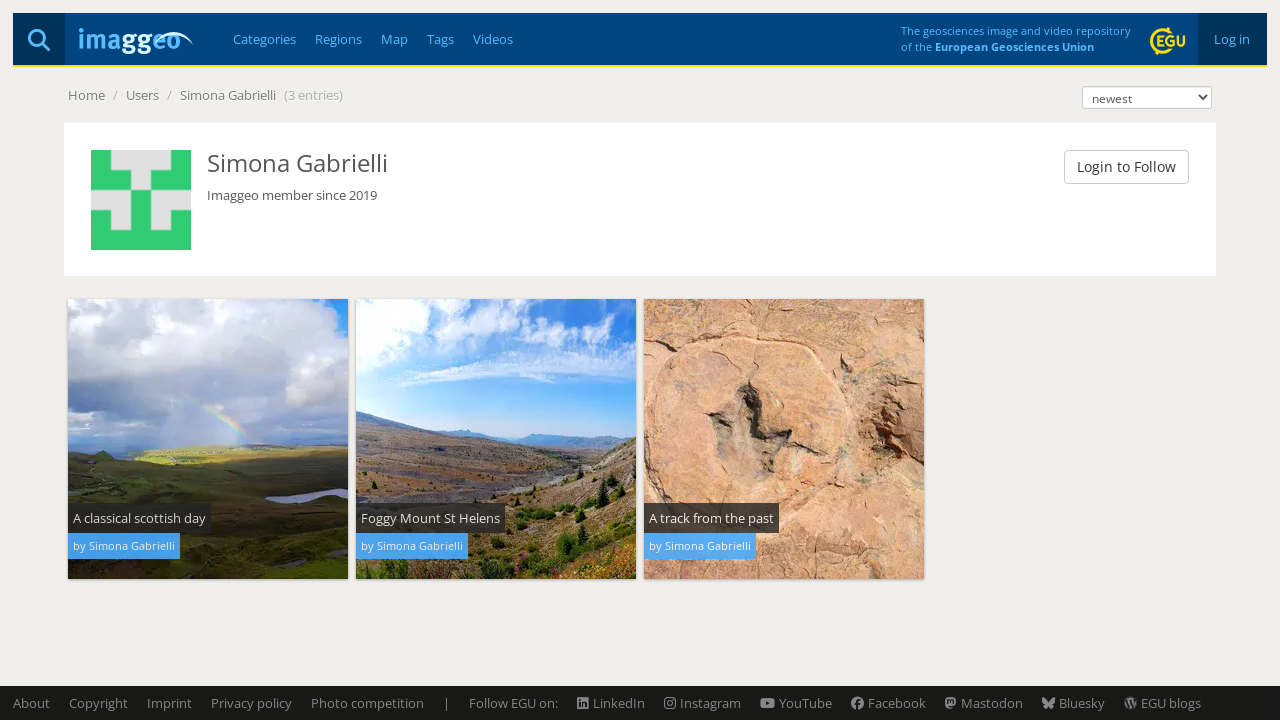

--- FILE ---
content_type: text/html; charset=utf-8
request_url: https://imaggeo.egu.eu/user/simo.gab/
body_size: 2414
content:

<!DOCTYPE html>
<html lang="en">
<head>
  <title>Imaggeo - Users - Simona Gabrielli</title>
  <meta name="viewport" content="width=device-width, initial-scale=1, shrink-to-fit=no">
  <meta charset="utf-8">

  <link rel="preconnect" href="https://pwk.egu.eu">

  <link rel="icon" href="https://imaggeo.egu.eu/static/c377589/images/favicons/default/favicon.svg" sizes="any" type="image/svg+xml">
  <link rel="icon" href="https://imaggeo.egu.eu/static/c377589/images/favicons/default/favicon.ico" sizes="32x32">
  <link rel="apple-touch-icon" href="https://imaggeo.egu.eu/static/c377589/images/favicons/default/favicon_apple.png">
  <link rel="manifest" href="https://imaggeo.egu.eu/static/c377589/images/favicons/default/manifest.webmanifest">

  <link rel="stylesheet" href="https://imaggeo.egu.eu/static/c377589/vendors/bootstrap/css/bootstrap.min.css">
  <link rel="stylesheet" href="https://imaggeo.egu.eu/static/c377589/css/fonts.min.css">

  
  <link rel="stylesheet" href="https://imaggeo.egu.eu/static/c377589/css/core.min.css">



</head>
<body id="top">

  <div id="wrapper">
<header>

  <div id="header">
    <div id="auth" class="hidden-xs">

      <a  href="/login/">&nbsp;Log in&nbsp;</a>

    </div>
    <div id="egu-logo" class="hidden-xs">
      <a href="https://www.egu.eu/" target="_tab" rel="noopener noreferrer"><img src="https://imaggeo.egu.eu/static/c377589/images/egu-logo.svg" alt="EGU Logo" width="35" height="28"></a>
    </div>
    <div id="egu-logo-text" class="visible-lg"> 
      The geosciences image and video repository<br>
      of the <a href="https://www.egu.eu/" target="_tab" rel="noopener noreferrer">European Geosciences Union</a>
    </div>
    <div id="menu" class="btn-navbar visible-xs">
      <a data-toggle="collapse" data-target=".nav-collapse"><i class="fas fa-bars"></i></a>
    </div>
    <div id="search">
      <a href="/search/" title="Search"><i class="fas fa-magnifying-glass"></i></a>
    </div>
    <a id="logo" href="/"><img src="https://imaggeo.egu.eu/static/c377589/images/imaggeo-logo2.svg" alt="Imaggeo Logo" width="114" height="26"></a>
    <nav id="nav" class="hidden-xs hl">
      <ul>
        <li><a  href="/category/" title="Categories">Categories</a></li>
        <li><a  href="/region/" title="Regions">Regions</a></li>
        <li><a  href="/map/" title="Map">Map</a></li>
        <li><a  href="/tag/" title="Tags">Tags</a></li>
        <li><a  href="/videos/" title="Videos">Videos</a></li>
      </ul>
    </nav>
  </div>

  <div class="visible-xs">
    <div id="collapse" class="nav-collapse collapse">
      <ul class="nav pull-right">
        <li ><a href="/about/">About</a></li>
        <li ><a href="/copyright/">Copyright</a></li>
        <li><a href="https://www.egu.eu/imprint/">Imprint</a></li>
        <li><a href="https://www.egu.eu/privacy-policy/">Privacy policy</a></li>
  
        <li ><a href="/login/">Login</a></li>
  
      </ul>
      <ul class="nav">
        <li ><a href="/category/" title="Categories">Categories</a></li>
        <li ><a href="/region/" title="Regions">Regions</a></li>
        <li ><a href="/map/" title="Map">Map</a></li>
        <li ><a href="/tag/" title="Tags">Tags</a></li>
        <li ><a href="/videos/" title="Videos">Videos</a></li>
        <li ><a href="/photo-competition/">Photo contest</a></li>
      </ul>
      <p>
        Follow EGU on:
        <a href="https://www.instagram.com/eurogeosciences/" target="_tab" rel="noopener noreferrer"><i class="fab fa-instagram"></i><span class="hidden-xs">Instagram</span></a>
        <a href="https://www.facebook.com/EuropeanGeosciencesUnion" target="_tab" rel="noopener noreferrer"><i class="fab fa-facebook"></i><span class="hidden-xs">Facebook</span></a>
        <a href="https://geolog.egu.eu/" target="_tab" rel="noopener noreferrer"><i class="fab fa-wordpress"></i><span class="hidden-xs">Blog</span></a>
      </p>
    </div>
  </div>

</header>


    <main id="main">

      <ul id="breadcrumb">


        <li><a href="/">Home</a> <span class="divider">/</span></li>

<li><a>Users</a> <span class="divider">/</span></li>
<li>
  <a href="/user/simo.gab/">Simona Gabrielli</a>
  <span class="divider">(3 entries)</span>
</li>

        <li class="pull-right"><form id="orderbyform" method="GET" action=".">
  <select class="form-control input-xs" id="orderby" name="orderby">

    <option
      selected="selected"
      value="0">newest</option>

    <option
      
      value="1">file size</option>

    <option
      
      value="2">most liked</option>

    <option
      
      value="3">most viewed</option>

    <option
      
      value="4">most commented</option>

    <option
      
      value="5">images only</option>

    <option
      
      value="6">videos only</option>

  </select>
</form>
</li>
      </ul>
      <div id="content">

        
        

<article>
<div id="profile">

  <div class="row">
    <div class="col-sm-9">

      <div class="media">
        <div class="pull-left avatar">
          <img width="100" height="100" srcset="/identicon/05cba9295b39bc146cd14545565634a80ce8147e57a4a096393f8bc65c93fbe8c3847106e5d668e9b83a1195620a57992bd9164aa9ce2880330cbb1336bb4e02?w=100&amp;h=100 1x, /identicon/05cba9295b39bc146cd14545565634a80ce8147e57a4a096393f8bc65c93fbe8c3847106e5d668e9b83a1195620a57992bd9164aa9ce2880330cbb1336bb4e02?w=200&amp;h=200 2x" src="/identicon/05cba9295b39bc146cd14545565634a80ce8147e57a4a096393f8bc65c93fbe8c3847106e5d668e9b83a1195620a57992bd9164aa9ce2880330cbb1336bb4e02?w=100&amp;h=100" alt="Avatar">
        </div>
        <div class="media-body">
          <h1 class="media-heading">
            Simona Gabrielli
          </h1>
          <p></p>
          <p>Imaggeo member since 2019</p>
        </div>
      </div>

    </div>

    <div class="col-sm-3 text-right">
      <form method="get" action="/login/">
        <input type="hidden" name="next" value="/user/simo.gab/">
        <button type="submit" class="btn btn-default" data-username="simo.gab">Login to Follow</button>
      </form>
    </div>

  </div>
</div>



</article>
<br>


<section id="gallery">
  <div id="gallery-flex" class="flex">



  <a href="/view/14524/" title="A classical scottish day">

    <figure>
      
      <picture>
        <source media="(max-width: 767px)" srcset="https://imaggeo.egu.eu/media/thumbs/previews/2019/02/15/14524.jpg.140x140_q85_autocrop_crop-smart_upscale.webp 1x, https://imaggeo.egu.eu/media/thumbs/previews/2019/02/15/14524.jpg.280x280_q85_autocrop_crop-smart_upscale.webp 2x">
        <source media="(max-width: 979px)" srcset="https://imaggeo.egu.eu/media/thumbs/previews/2019/02/15/14524.jpg.230x230_q85_autocrop_crop-smart_upscale.webp 1x, https://imaggeo.egu.eu/media/thumbs/previews/2019/02/15/14524.jpg.460x460_q85_autocrop_crop-smart_upscale.webp 2x">
        <source srcset="https://imaggeo.egu.eu/media/thumbs/previews/2019/02/15/14524.jpg.280x280_q85_autocrop_crop-smart_upscale.webp 1x, https://imaggeo.egu.eu/media/thumbs/previews/2019/02/15/14524.jpg.560x560_q85_autocrop_crop-smart_upscale.webp 2x">
        <img src="https://imaggeo.egu.eu/media/thumbs/previews/2019/02/15/14524.jpg.280x280_q85_autocrop_crop-smart_upscale.webp" alt="A classical scottish day" style="color:#312E1C00;background-color:#312E1C33;">
      </picture>
      
      
      <figcaption class="hidden-xs">
        <span>A classical scottish day</span>
        <small>by Simona Gabrielli</small>
      </figcaption>
    </figure>

  </a>

  <a href="/view/14513/" title="Foggy Mount St Helens">

    <figure>
      
      <picture>
        <source media="(max-width: 767px)" srcset="https://imaggeo.egu.eu/media/thumbs/previews/2019/02/15/14513.jpg.140x140_q85_autocrop_crop-smart_upscale.webp 1x, https://imaggeo.egu.eu/media/thumbs/previews/2019/02/15/14513.jpg.280x280_q85_autocrop_crop-smart_upscale.webp 2x">
        <source media="(max-width: 979px)" srcset="https://imaggeo.egu.eu/media/thumbs/previews/2019/02/15/14513.jpg.230x230_q85_autocrop_crop-smart_upscale.webp 1x, https://imaggeo.egu.eu/media/thumbs/previews/2019/02/15/14513.jpg.460x460_q85_autocrop_crop-smart_upscale.webp 2x">
        <source srcset="https://imaggeo.egu.eu/media/thumbs/previews/2019/02/15/14513.jpg.280x280_q85_autocrop_crop-smart_upscale.webp 1x, https://imaggeo.egu.eu/media/thumbs/previews/2019/02/15/14513.jpg.560x560_q85_autocrop_crop-smart_upscale.webp 2x">
        <img src="https://imaggeo.egu.eu/media/thumbs/previews/2019/02/15/14513.jpg.280x280_q85_autocrop_crop-smart_upscale.webp" alt="Foggy Mount St Helens" style="color:#8D9EB100;background-color:#8D9EB133;">
      </picture>
      
      
      <figcaption class="hidden-xs">
        <span>Foggy Mount St Helens</span>
        <small>by Simona Gabrielli</small>
      </figcaption>
    </figure>

  </a>

  <a href="/view/14128/" title="A track from the past">

    <figure>
      
      <picture>
        <source media="(max-width: 767px)" srcset="https://imaggeo.egu.eu/media/thumbs/previews/2019/02/13/14128.jpg.140x140_q85_autocrop_crop-smart_upscale.webp 1x, https://imaggeo.egu.eu/media/thumbs/previews/2019/02/13/14128.jpg.280x280_q85_autocrop_crop-smart_upscale.webp 2x">
        <source media="(max-width: 979px)" srcset="https://imaggeo.egu.eu/media/thumbs/previews/2019/02/13/14128.jpg.230x230_q85_autocrop_crop-smart_upscale.webp 1x, https://imaggeo.egu.eu/media/thumbs/previews/2019/02/13/14128.jpg.460x460_q85_autocrop_crop-smart_upscale.webp 2x">
        <source srcset="https://imaggeo.egu.eu/media/thumbs/previews/2019/02/13/14128.jpg.280x280_q85_autocrop_crop-smart_upscale.webp 1x, https://imaggeo.egu.eu/media/thumbs/previews/2019/02/13/14128.jpg.560x560_q85_autocrop_crop-smart_upscale.webp 2x">
        <img src="https://imaggeo.egu.eu/media/thumbs/previews/2019/02/13/14128.jpg.280x280_q85_autocrop_crop-smart_upscale.webp" alt="A track from the past" style="color:#D6A98700;background-color:#D6A98733;">
      </picture>
      
      
      <figcaption class="hidden-xs">
        <span>A track from the past</span>
        <small>by Simona Gabrielli</small>
      </figcaption>
    </figure>

  </a>


</div>
</section>


        
      </div>

    </main>

<footer id="footer" class="hl hidden-xs">
  <ul>
    <li><a href="/about/">About</a></li>
    <li><a href="/copyright/">Copyright</a></li>
    <li><a href="https://www.egu.eu/imprint/">Imprint</a></li>
    <li><a href="https://www.egu.eu/privacy-policy/">Privacy policy</a></li>
    <li><a href="/photo-competition/">Photo competition</a></li>
    <li>|</li>
    <li>Follow EGU on:</li>
    <li><a href="https://www.linkedin.com/company/european-geosciences-union" target="_tab" rel="noopener noreferrer"><i class="fab fa-linkedin"></i><span class="hidden-sm">LinkedIn</span></a></li>
    <li><a href="https://www.instagram.com/eurogeosciences/" target="_tab" rel="noopener noreferrer"><i class="fab fa-instagram"></i><span class="hidden-sm">Instagram</span></a></li>
    <li><a href="https://www.youtube.com/user/EuroGeosciencesUnion" target="_tab" rel="noopener noreferrer"><i class="fab fa-youtube"></i><span class="hidden-sm">YouTube</span></a></li>
    <li><a href="https://www.facebook.com/EuropeanGeosciencesUnion" target="_tab" rel="noopener noreferrer"><i class="fab fa-facebook"></i><span class="hidden-sm">Facebook</span></a></li>
    <li><a href="https://mastodon.social/@EuroGeosciences" target="_tab" rel="noopener noreferrer"><i class="fab fa-mastodon"></i><span class="hidden-sm">Mastodon</span></a></li>
    <li><a href="https://bsky.app/profile/egu.eu" target="_tab" rel="noopener noreferrer"><i class="fab fa-bluesky"></i><span class="hidden-sm">Bluesky</span></a></li>
    <li><a href="https://geolog.egu.eu/" target="_tab" rel="noopener noreferrer"><i class="fab fa-wordpress"></i><span class="hidden-sm">EGU blogs</span></a></li>
  </ul>
</footer>

  </div>


  <script src="https://imaggeo.egu.eu/static/c377589/vendors/jquery/jquery.min.js"></script>
  <script src="https://imaggeo.egu.eu/static/c377589/vendors/bootstrap/js/bootstrap.min.js"></script>
  
  <script src="https://imaggeo.egu.eu/static/c377589/js/core.min.js"></script>



  <noscript><p><img src="https://pwk.egu.eu/p.pwk?idsite=3&rec=1" style="border:0" alt="" /></p></noscript>
</body>
</html>